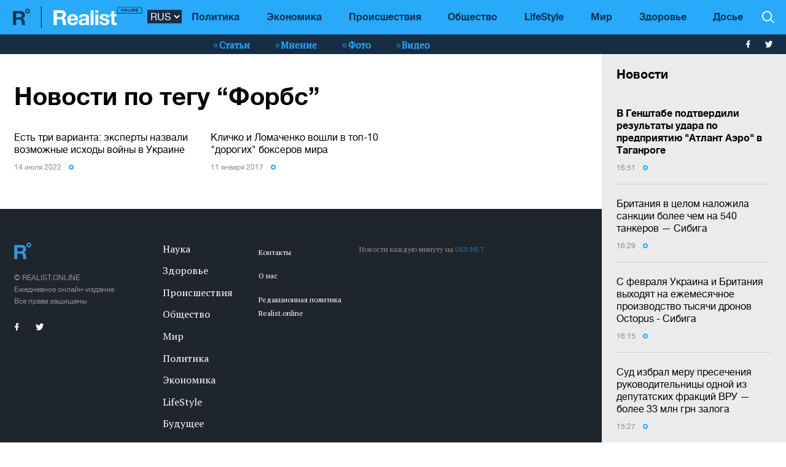

--- FILE ---
content_type: text/html; charset=UTF-8
request_url: https://realist.online/tag/forbs
body_size: 9735
content:
    <!DOCTYPE html>
    <html lang="ru">
                    <head>
    <meta charset="utf-8">
    <meta http-equiv="X-UA-Compatible" content="IE=edge">
    <meta name="viewport" content="width=device-width, initial-scale=1">
    
        <title>Форбс: все последние новости в мире и Украине на тему: Форбс - Realist</title>    <meta name="description" content="Свежие новости по теме ❮Форбс❯ ☝ Читайте самые интересные новости и статьи на сайте ➦ Realist.online" class="js-meta" />        
    <meta name="google-site-verification" content="lhSer1jyyuRiJ-ZpOF58dXBcxoba-zsQT0WHYRsS-ms" />

    
    <link href="/user/css/realist-min-v108.css" rel="stylesheet">
    <link href="/user/css/mfix5-v26.css" rel="stylesheet">

    <script async src="https://pagead2.googlesyndication.com/pagead/js/adsbygoogle.js?client=ca-pub-4708441813994321" crossorigin="anonymous"></script>
    <script async src="https://pagead2.googlesyndication.com/pagead/js/adsbygoogle.js?client=ca-pub-5905182425492370" crossorigin="anonymous"></script>

        
        

    
        
    <link rel="shortcut icon" href="/user/img/favicon.ico" type="image/x-icon">

    
            

                <link rel="canonical" href="https://realist.online/tag/forbs"/>
        <link rel="alternate" href="https://realist.online/tag/forbs" hreflang="ru-UA"/>
                    
    
    <script async src="https://pagead2.googlesyndication.com/pagead/js/adsbygoogle.js?client=ca-pub-6199736419428429" crossorigin="anonymous"></script>

    <!-- Google tag (gtag.js) -->
    <script async src="https://www.googletagmanager.com/gtag/js?id=G-0ZC460X59H"></script>
    <script>
        window.dataLayer = window.dataLayer || [];
        function gtag(){dataLayer.push(arguments);}
        gtag('js', new Date());

        gtag('config', 'G-0ZC460X59H');
    </script>

    <script>
        var loadsrcscache = [];
        load_srcs = function(sources, callback) {
            loadsrcscache.push([sources, callback]);
        }
    </script>
</head>

                                                            <body class="open-news">
            <div class="sbody">
                
                                    <script src="https://cdn.admixer.net/scripts3/loader2.js" async
                            data-inv="//inv-nets.admixer.net/"
                            data-r="single"
                            data-sender="admixer"
                            data-bundle="desktop"></script>
                    <script type='text/javascript'>
                        (window.globalAmlAds = window.globalAmlAds || []).push(function() {
                        globalAml.defineSlot({z: '008b0fad-8b34-455b-89d4-52129a977b75', ph: 'admixer_008b0fad8b34455b89d452129a977b75_zone_63499_sect_18531_site_13860', i: 'inv-nets', s:'d6188603-55af-49b3-b884-f8bd1f289d30', sender: 'admixer'});
                        globalAml.singleRequest("admixer");});
                    </script>
                                
                 
<header>
    <style>
        [data-place="45"] .banner img {
            max-height:88px;
            display:block;
            margin: 0 auto;
        }
    </style>
    <div class="header">
        <div class="menu-top" data-js="menu"> 
            
            <div class="inner relative">           
                <a href="/" class="logo fl-left"><img src="/user/img/logo.svg" alt="Realist logo"></a>

                <select class="switcher js-lang-switch"> 
                                                                                                                                                                        <option data-lset="1" selected value="#">RUS</option>
                                                                                                                                                    <option data-lset="2"  value="/ukr/tag/forbs">UKR</option>
                                    </select>

                <div class="btns-border btns-mobile clearfix fl-left">
                    <div class="themes fl-left" data-js="panel" data-type="themes">
                        <span class="icon-themes">
                            <img class="svg" src="/user/img/themes.svg" alt="themes" width="13" height="9">
                        </span>
                    </div>
                    <div class="stream fl-left" data-js="panel" data-type="news">
                        <span class="icon-stream">
                            <img class="svg" src="/user/img/stream1.svg" alt="stream" width="13" height="9">

                        </span>
                    </div>
                </div>
                <div class="menu-btns p-y-2">
                    <div class="mobile-btn fl-left" data-js="mobileMenu" style='display: none'>
                        <span class="mobile-sign"></span>Разделы
                    </div>
                    <div class="btns-border btns-border-bottom clearfix fl-left">
                    </div>
                    <div class="search fl-right" data-js="search" search-top>

                        <img class="svg" src="/user/img/search.svg" alt="search" width="12" height="12">

                    </div>
                </div>
                <input type="checkbox" id="nav-trigger" class="nav-trigger" style='display: none'/>
                <label class='nav-trigger-label' for="nav-trigger">
                <div><span class="mobile-sign"></span>Разделы</div>
                </label>
                <nav class="menu-wr">
                    <ul class="menu" mainmenu>
                                                                                                                                                                                <li class="link-item"><a href="/politika" class="link ">Политика</a></li>
                                                                                                                                                                                                            <li class="link-item"><a href="/ekonomika" class="link ">Экономика</a></li>
                                                                                                                                                                                                            <li class="link-item"><a href="/incident" class="link ">Происшествия</a></li>
                                                                                                                                                                                                            <li class="link-item"><a href="/society" class="link ">Общество</a></li>
                                                                                                                                                                                                            <li class="link-item"><a href="/life" class="link ">LifeStyle</a></li>
                                                                                                                                                                                                            <li class="link-item"><a href="/mir" class="link ">Мир</a></li>
                                                                                                                                                                                                            <li class="link-item"><a href="/health" class="link ">Здоровье</a></li>
                                                                            <li class="link-item">
                            <a href="/files/persons" class="link ">
                                Досье
                            </a>
                        </li>
                    </ul>
                </nav>
                
                <div class="panel-search">
                    <div class="input-wr">
                        <input type="text" placeholder="Поиск по сайту" class="input" id="top-search" search-top>
                    </div>
                </div>
            </div>
        </div>    
        <div class="menu-bottom">
            <div class="inner relative clearfix">
                <div class="menu-bottom-left">
                    <div class="rates fl-left clearfix">
                    </div>
                </div>
                <nav class="menu-wr" reloadable data-block="menu-bottom" data-fade="false">
                    <ul class="menu">
                                                                                                                                                                                <li class="hashtag-item">
                                    <a href="/publications" class="hashtag"><span class="hashtag-sign htsmall"></span>Статьи</a>
                                </li>
                                                                                                                                                                                                                                                                                                                                                                                                                                                                                                                                                                    <li class="hashtag-item">
                                    <a href="/group/blog" class="hashtag"><span class="hashtag-sign htsmall"></span>Мнение</a>
                                </li>
                                                                                                                                                                                                            <li class="hashtag-item">
                                    <a href="/group/fotoreportazh" class="hashtag"><span class="hashtag-sign htsmall"></span>Фото</a>
                                </li>
                                                                                                                                                                                                            <li class="hashtag-item">
                                    <a href="/group/video" class="hashtag"><span class="hashtag-sign htsmall"></span>Видео</a>
                                </li>
                                                                        </ul>
                </nav>
                <div class="social">
                    <a href="https://www.facebook.com/people/Realist-Online/100087422393232/" rel="nofollow" class="fb" target="_blank">
                        <img class="svg" src="/user/img/fb-wh.svg" alt="fb-wh" width="6" height="12">
                    </a>
                    <a href="https://twitter.com/realist_online" rel="nofollow" class="tw" target="_blank">
                        <img class="svg" src="/user/img/tw-wh.svg" alt="tw-wh" width="20" height="18">
                    </a>
                </div>
            </div>
        </div>
    </div>
</header>                  <style>aside > section > .sunsite_actions {position: relative;}.mob_close {margin: 0;display: block;width: 33px !important;position: absolute;top: 0;right: 0;height: 33px;background: #fff;z-index: 110000}.mob_close .btn_close_b {margin: 0;display: block;width: 33px !important;height: 33px;background-image: url("[data-uri]");background-size: 100%;cursor: pointer}.section-menu {display: flex;flex-direction: column;justify-content: space-between;}</style>



    <aside>
        <section class="section-menu section-news grey-item mfix">
                        <div data-action="banners" data-place="63" data-page="30" class="sunsite_actions"></div>
    
    <section class="list">
        <div class="themes-title themes-title-inside m-t-pol p-t-2 p-x-3 p-b-2">Новости</div>

        <section class="panel-no-image-short clearfix js-append-stream">
                        
                            
                <section class="panel panel-text relative">
                    <section class="news-list">
                                                <a href="/news/v-henshtabe-podtverdili-rezultaty-udara-po-predprijatiju-atlant-aero-v-tahanrohe" class="news-title" data-edit="141882,2900" data-absnum="141882">
                                                            <strong>В Генштабе подтвердили результаты удара по предприятию "Атлант Аэро" в Таганроге</strong>
                                                    </a>

                        
                        <div class="panel-date">
                            <span class="date-sign">
                                16:51
                                <span class="circle"></span>
                            </span>
                        </div>
                    </section>
                    <div class="line-bottom"></div>
                </section>

                                            
                <section class="panel panel-text relative">
                    <section class="news-list">
                                                <a href="/news/britanija-v-tselom-nalozhila-sanktsii-bolee-chem-na-540-tankerov-sibiha" class="news-title" data-edit="141881,2900" data-absnum="141881">
                                                            Британия в целом наложила санкции более чем на 540 танкеров — Сибига
                                                                                    </a>

                        
                        <div class="panel-date">
                            <span class="date-sign">
                                16:29
                                <span class="circle"></span>
                            </span>
                        </div>
                    </section>
                    <div class="line-bottom"></div>
                </section>

                                            
                <section class="panel panel-text relative">
                    <section class="news-list">
                                                <a href="/news/s-fevralja-ukraina-i-britanija-vykhodjat-na-ezhemesjachnoe-proizvodstvo-tysjachi-dronov-octopus-sibiha" class="news-title" data-edit="141880,2900" data-absnum="141880">
                                                            С февраля Украина и Британия выходят на ежемесячное производство тысячи дронов Octopus - Сибига
                                                                                    </a>

                        
                        <div class="panel-date">
                            <span class="date-sign">
                                16:15
                                <span class="circle"></span>
                            </span>
                        </div>
                    </section>
                    <div class="line-bottom"></div>
                </section>

                                            
                <section class="panel panel-text relative">
                    <section class="news-list">
                                                <a href="/news/sud-izbral-meru-presechenija-rukovoditelnitsy-odnoj-iz-deputatskikh-fraktsij-vru-bolee-33-mln-hrn-zaloha" class="news-title" data-edit="141879,2900" data-absnum="141879">
                                                            Суд избрал меру пресечения руководительницы одной из депутатских фракций ВРУ — более 33 млн грн залога
                                                                                    </a>

                        
                        <div class="panel-date">
                            <span class="date-sign">
                                15:27
                                <span class="circle"></span>
                            </span>
                        </div>
                    </section>
                    <div class="line-bottom"></div>
                </section>

                                            
                <section class="panel panel-text relative">
                    <section class="news-list">
                                                <a href="/news/v-kiev-pribyl-zamestitel-premer-ministra-velikobritanii-devid-lammi" class="news-title" data-edit="141878,2900" data-absnum="141878">
                                                            <strong>В Киев прибыл заместитель премьер-министра Великобритании Дэвид Ламми</strong>
                                                    </a>

                        
                        <div class="panel-date">
                            <span class="date-sign">
                                14:57
                                <span class="circle"></span>
                            </span>
                        </div>
                    </section>
                    <div class="line-bottom"></div>
                </section>

                                            
                <section class="panel panel-text relative">
                    <section class="news-list">
                                                <a href="/news/zelenskij-vstretilsja-s-prezidentom-chekhii-petrom-pavelom" class="news-title" data-edit="141877,2900" data-absnum="141877">
                                                            <strong>Зеленский встретился с президентом Чехии Петром Павелом</strong>
                                                    </a>

                        
                        <div class="panel-date">
                            <span class="date-sign">
                                14:46
                                <span class="circle"></span>
                            </span>
                        </div>
                    </section>
                    <div class="line-bottom"></div>
                </section>

                                            
                <section class="panel panel-text relative">
                    <section class="news-list">
                                                <a href="/news/vo-vremja-obyskov-u-hlavy-vlk-v-dnepropetrovskoj-oblasti-obnaruzhili-bolee-300-000-sbu" class="news-title" data-edit="141876,2900" data-absnum="141876">
                                                            Во время обысков у главы ВЛК в Днепропетровской области обнаружили более $300 000 — СБУ
                                                                                    </a>

                        
                        <div class="panel-date">
                            <span class="date-sign">
                                14:25
                                <span class="circle"></span>
                            </span>
                        </div>
                    </section>
                    <div class="line-bottom"></div>
                </section>

                                            
                <section class="panel panel-text relative">
                    <section class="news-list">
                                                <a href="/news/sbu-sorvala-popytku-dronovoj-ataki-na-voennykh-v-odesse-foto-video" class="news-title" data-edit="141875,2900" data-absnum="141875">
                                                            СБУ сорвала попытку дроновой атаки на военных в Одессе (фото, видео)
                                                                                    </a>

                        
                        <div class="panel-date">
                            <span class="date-sign">
                                14:06
                                <span class="circle"></span>
                            </span>
                        </div>
                    </section>
                    <div class="line-bottom"></div>
                </section>

                                            
                <section class="panel panel-text relative">
                    <section class="news-list">
                                                <a href="/news/bojtsy-natshvardii-za-dve-nedeli-2026-hoda-unichtozhili-18-rossijskikh-tankov-klimenko" class="news-title" data-edit="141874,2900" data-absnum="141874">
                                                            Бойцы Нацгвардии за две недели 2026 года уничтожили 18 российских танков - Клименко
                                                                                    </a>

                        
                        <div class="panel-date">
                            <span class="date-sign">
                                13:36
                                <span class="circle"></span>
                            </span>
                        </div>
                    </section>
                    <div class="line-bottom"></div>
                </section>

                                            
                <section class="panel panel-text relative">
                    <section class="news-list">
                                                <a href="/news/hermanija-ne-propustila-tanker-tenevoho-flota-rossii-k-baltijskomu-morju" class="news-title" data-edit="141873,2900" data-absnum="141873">
                                                            Германия не пропустила танкер "теневого флота" рф к Балтийскому морю — СМИ
                                                                                    </a>

                        
                        <div class="panel-date">
                            <span class="date-sign">
                                13:21
                                <span class="circle"></span>
                            </span>
                        </div>
                    </section>
                    <div class="line-bottom"></div>
                </section>

                                            
                <section class="panel panel-text relative">
                    <section class="news-list">
                                                <a href="/news/vms-vsu-unichtozhili-proizvodstvennye-moshchnosti-zavoda-atlant-aero-v-tahanrohe-video" class="news-title" data-edit="141872,2900" data-absnum="141872">
                                                            <strong>ВМС ВСУ уничтожили производственные мощности завода "Атлант Аэро" в Таганроге (видео)</strong>
                                                    </a>

                        
                        <div class="panel-date">
                            <span class="date-sign">
                                12:48
                                <span class="circle"></span>
                            </span>
                        </div>
                    </section>
                    <div class="line-bottom"></div>
                </section>

                                            
                <section class="panel panel-text relative">
                    <section class="news-list">
                                                <a href="/news/v-2025-hodu-po-enerhetike-bylo-naneseno-612-atak-vraha-shmihal" class="news-title" data-edit="141871,2900" data-absnum="141871">
                                                            В 2025 году по энергетике было нанесено 612 атак врага - Шмигаль
                                                                                    </a>

                        
                        <div class="panel-date">
                            <span class="date-sign">
                                12:08
                                <span class="circle"></span>
                            </span>
                        </div>
                    </section>
                    <div class="line-bottom"></div>
                </section>

                                            
                <section class="panel panel-text relative">
                    <section class="news-list">
                                                <a href="/news/britanija-vydelila-23-mln-v-podderzhku-ukrainskoj-enerhetiki" class="news-title" data-edit="141870,2900" data-absnum="141870">
                                                            <strong>Британия выделила €23 млн в поддержку украинской энергетики</strong>
                                                    </a>

                        
                        <div class="panel-date">
                            <span class="date-sign">
                                11:43
                                <span class="circle"></span>
                            </span>
                        </div>
                    </section>
                    <div class="line-bottom"></div>
                </section>

                                            
                <section class="panel panel-text relative">
                    <section class="news-list">
                                                <a href="/news/v-kiev-pribyl-prezident-chekhii-petr-pavel-mid" class="news-title" data-edit="141869,2900" data-absnum="141869">
                                                            <strong>В Киев прибыл президент Чехии Петр Павел - МИД</strong>
                                                    </a>

                        
                        <div class="panel-date">
                            <span class="date-sign">
                                11:16
                                <span class="circle"></span>
                            </span>
                        </div>
                    </section>
                    <div class="line-bottom"></div>
                </section>

                                            
                <section class="panel panel-text relative">
                    <section class="news-list">
                                                <a href="/news/v-rezultate-atak-rossii-po-ukrainskoj-enerhetike-obestocheny-potrebiteli-v-dvukh-rehionakh-minenerho" class="news-title" data-edit="141868,2900" data-absnum="141868">
                                                            В результате атак рф по украинской энергетике обесточены потребители в двух регионах - Минэнерго
                                                                                    </a>

                        
                        <div class="panel-date">
                            <span class="date-sign">
                                11:10
                                <span class="circle"></span>
                            </span>
                        </div>
                    </section>
                    <div class="line-bottom"></div>
                </section>

                                            
                <section class="panel panel-text relative">
                    <section class="news-list">
                                                <a href="/news/rossijane-atakovali-kriticheskuju-infrastrukturu-v-zhitomirskoj-oblasti-voznik-pozhar" class="news-title" data-edit="141867,2900" data-absnum="141867">
                                                            Россияне атаковали критическую инфраструктуру в Житомирской области: возник пожар
                                                                                    </a>

                        
                        <div class="panel-date">
                            <span class="date-sign">
                                10:40
                                <span class="circle"></span>
                            </span>
                        </div>
                    </section>
                    <div class="line-bottom"></div>
                </section>

                                            
                <section class="panel panel-text relative">
                    <section class="news-list">
                                                <a href="/news/menjaem-pravila-peredvizhenija-hrazhdan-na-ulitsy-v-komendantskij-chas" class="news-title" data-edit="141866,2900" data-absnum="141866">
                                                            Меняем правила передвижения граждан на улицы в комендантский час — Шмигаль
                                                                                    </a>

                        
                        <div class="panel-date">
                            <span class="date-sign">
                                10:22
                                <span class="circle"></span>
                            </span>
                        </div>
                    </section>
                    <div class="line-bottom"></div>
                </section>

                                            
                <section class="panel panel-text relative">
                    <section class="news-list">
                                                <a href="/news/v-rezultate-vrazheskikh-atak-na-sumshchine-odin-pohibshij-i-11-ranenykh-politsija-fiksiruet-posledstvija" class="news-title" data-edit="141865,2900" data-absnum="141865">
                                                            В результате вражеских атак на Сумщине один погибший и 11 раненых: полиция фиксирует последствия
                                                                                    </a>

                        
                        <div class="panel-date">
                            <span class="date-sign">
                                09:49
                                <span class="circle"></span>
                            </span>
                        </div>
                    </section>
                    <div class="line-bottom"></div>
                </section>

                                            
                <section class="panel panel-text relative">
                    <section class="news-list">
                                                <a href="/news/rossijane-atakovali-76-udarnymi-bpla-skolko-udalos-unichtozhit" class="news-title" data-edit="141864,2900" data-absnum="141864">
                                                            Россияне атаковали 76 ударными БпЛА: сколько удалось уничтожить
                                                                                    </a>

                        
                        <div class="panel-date">
                            <span class="date-sign">
                                09:33
                                <span class="circle"></span>
                            </span>
                        </div>
                    </section>
                    <div class="line-bottom"></div>
                </section>

                                            
                    <div class="panel panel-text relative">
                        <div class="news-list">
                            <div data-action="banners" data-place="41" data-page="30" class="sunsite_actions"></div>
                        </div>
                    </div>

                    <div class="section-date fl-left col-xs-12">15 января 2026</div>
                
                <section class="panel panel-text relative">
                    <section class="news-list">
                                                <a href="/news/rossija-ballistikoj-udarila-po-portovoj-infrastrukture-chernomorska-est-ranenye" class="news-title" data-edit="141863,2900" data-absnum="141863">
                                                            россия баллистикой ударила по портовой инфраструктуре Черноморска: есть раненые
                                                                                    </a>

                        
                        <div class="panel-date">
                            <span class="date-sign">
                                16:52
                                <span class="circle"></span>
                            </span>
                        </div>
                    </section>
                    <div class="line-bottom"></div>
                </section>

                                    </section>

        <div class="panel panel-text relative newsmob">
            <div class="news-list">
                <a href="/news" class="_news-title">Читать все новости</a>
            </div>
        </div>

        <div class="panel panel-text relative js-load-more" >
            <div class="news-list">
                <a href="/news" class="_news-title">Читать все новости</a>
            </div>
        </div>

    </section>

            <div data-action="banners" data-place="69" data-page="30" class="sunsite_actions"></div>
    
        </section>
    </aside>

<script>
    document.querySelector('body').classList.add('open-news');

    /*
    document.addEventListener("scroll", function() {
        if(window.banners_loaded && !window.init_aside) {
            setTimeout(() => {
                if(window.scrollY >= 10) {
                    const section_menu = document.querySelector('.section-menu.section-news');
                    var bans = section_menu.querySelectorAll('.banner'), 
                        ban_h = 0;

                    for (let ban of bans) {
                        ban_h += ban.offsetHeight;
                    }

                    let list = section_menu.querySelector('.list');
                    list.style.height = 'calc(100vh - '+ ban_h +'px - 88px)';

                    window.init_aside = true;
                }
            }, 1000);
        }
    });



    let moreBtn = document.querySelector('.js-load-more');
    let streamElement = document.querySelector('.js-append-stream');
    
    let page = 2;
    
    if(moreBtn && streamElement) {
        moreBtn.addEventListener('click', function (e) {
            e.preventDefault();

            ajax.get(
                'https://realist.online' + lang + '/actions/load-news',
                {
                    'page' : page
                },
                function(data) {
                    data = JSON.parse(data);
                    if(data.success) {
                        let stream = data.list;
                        for(let item in stream) {
                            //streamElement.append(fromHTML(stream[item]));
                            var resHTML = fromHTMLAll(stream[item]);
                            Array.from(resHTML).forEach(function(el) {
                                streamElement.append(el);
                            });
                        }
                        page++;
                        
                        if(typeof place_redactor_pens !== 'undefined') {
                            place_redactor_pens();
                        }
                    }

                    if(!data.next) {
                        moreBtn.style.display = 'none';
                    }
                }
            );
        });
    }
    */
</script>
<section reloadable data-block="content" class="section-main">
    <div class="content">
        <div class="panel-list">
            <div class="inner">
                <div class="row">
                    <div class="template clearfix" data-js="template">
                                                    <div class="themes-title themes-title-inside m-b-1"><h1>Новости по тегу “Форбс”</h1></div>
                                                <div class="grid">
                            <div class="grid-sizer"></div>
                                                                                        <section class="item width-12">
                                    <div class="wrapper">
                                        <div class="panel-no-image-short clearfix">
                                                                                            <section class="panel panel-text panel-height-1 col-sm-4 last">
                                                    <div class="news-list">
                                                        <a href="/news/est-tri-varianta-eksperty-nazvali-vozmozhnye-iskhody-vojny-v-ukraine-" class="news-title"><span
                                                                class="title-inner">Есть три варианта: эксперты назвали возможные исходы войны в Украине </span></a>
                                                        <div class="panel-date">
                                                            <span class="date-sign">14 июля 2022
                                                                <span class="circle"></span>
                                                            </span>
                                                        </div>
                                                    </div>
                                                    <div class="line-bottom"></div>
                                                </section>
                                                                                            <section class="panel panel-text panel-height-1 col-sm-4 last">
                                                    <div class="news-list">
                                                        <a href="/news/klichko-i-lomachenko-voshli-v-top-10-dorogih-bokserov-mira" class="news-title"><span
                                                                class="title-inner">Кличко и Ломаченко вошли в топ-10 "дорогих" боксеров мира</span></a>
                                                        <div class="panel-date">
                                                            <span class="date-sign">11 января 2017
                                                                <span class="circle"></span>
                                                            </span>
                                                        </div>
                                                    </div>
                                                    <div class="line-bottom"></div>
                                                </section>
                                                                                    </div>
                                    </div>
                                </section>
                                                    </div>
                    </div>
                </div>
            </div>
        </div>
    </div>
</section>                  <footer>
    <div class="footer">
        <div class="inner relative clearfix">
            <div class="copy-rights fl-left">
                <a href="/" class="logo-sm">
                    <img class="svg" src="/user/img/logo-sm-footer.svg" alt="logo-sm" width="35" height="35">
                </a>
                <div class="copy">
                    <p>&copy; REALIST.ONLINE</p>
                    <p>Ежедневное онлайн-издание</p>
                    <p>Все права защищены</p>
                </div>
                <div class="social">
                    <a href="https://www.facebook.com/people/Realist-Online/100087422393232/" rel="nofollow" class="fb" target="_blank">

                        <img class="svg" src="/user/img/fb-wh.svg" alt="fb-wh" width="6" height="12">
                    </a>
                    <a href="https://twitter.com/realist_online" rel="nofollow" class="tw" target="_blank">

                        <img class="svg" src="/user/img/tw-wh.svg" alt="input-arr" width="20" height="18">
                    </a>
                </div>
            </div>
            <nav class="footer-menu fl-left">
                <ul>
                                                                                                                                                                                                                                                                                                    <li class="nav-item">
                                <a href="/science" class="footer-menu-link">
                                    <span class="footer-link-inner">Наука</span>
                                </a>
                            </li>
                                                                                                <li class="nav-item">
                                <a href="/health" class="footer-menu-link">
                                    <span class="footer-link-inner">Здоровье</span>
                                </a>
                            </li>
                                                                                                <li class="nav-item">
                                <a href="/incident" class="footer-menu-link">
                                    <span class="footer-link-inner">Происшествия</span>
                                </a>
                            </li>
                                                                                                                                                                                                                                                                                                                                                                                                                                                                <li class="nav-item">
                                <a href="/society" class="footer-menu-link">
                                    <span class="footer-link-inner">Общество</span>
                                </a>
                            </li>
                                                                                                <li class="nav-item">
                                <a href="/mir" class="footer-menu-link">
                                    <span class="footer-link-inner">Мир</span>
                                </a>
                            </li>
                                                                                                                                                                                        <li class="nav-item">
                                <a href="/politika" class="footer-menu-link">
                                    <span class="footer-link-inner">Политика</span>
                                </a>
                            </li>
                                                                                                <li class="nav-item">
                                <a href="/ekonomika" class="footer-menu-link">
                                    <span class="footer-link-inner">Экономика</span>
                                </a>
                            </li>
                                                                                                <li class="nav-item">
                                <a href="/life" class="footer-menu-link">
                                    <span class="footer-link-inner">LifeStyle</span>
                                </a>
                            </li>
                                                                                                <li class="nav-item">
                                <a href="/Future" class="footer-menu-link">
                                    <span class="footer-link-inner">Будущее</span>
                                </a>
                            </li>
                                                                                                                                                                                                                                                                                                                                                                                                                                                                                                                                                                                                                                                                                                                                                                                                                                                                                                                                </ul>
            </nav>
            <nav class="footer-menu-sub fl-left">
                <ul>
                    
                                            <li class="nav-item">
                            <a href="/page/kontakty" class="footer-menu-link">
                                <span class="footer-link-inner">Контакты</span>
                            </a>
                        </li>
                                            <li class="nav-item">
                            <a href="/page/o-nas" class="footer-menu-link">
                                <span class="footer-link-inner">О нас</span>
                            </a>
                        </li>
                                            <li class="nav-item">
                            <a href="/page/redaktsionnaja-politika-realistonline" class="footer-menu-link">
                                <span class="footer-link-inner">Редакционная политика Realist.online</span>
                            </a>
                        </li>
                                    </ul>
            </nav>
            <div class="footer-link fl-left">
                <div class="footer-subscribe clearfix">
                    <div class="subscribe-info" style="width:100%!important">Новости каждую минуту на <a
href="https://www.ukr.net/" style="color:#28a9fa">UKR.NET</a></div>
                    
                    <div class="subscribe-input">

                    </div> 
                </div>
                <div class="metrika clearfix col-xs-12" data-js="counters">
                                    </div>

                <div class="p-x-30-xs p-x-0-sm">&nbsp;</div>
            </div>
            <div class="fl-left copy col-xs-12 m-t-4">
                <p>
                    Материалы под рубриками "Реклама", "На правах рекламы", "PR", "Спонсор проекта", "Партнер проекта", "Новости компаний", "Позиция" публикуются на правах рекламы
                </p>
                <br>
                <a href="/smap/bydate/2026" target="_blank">Карта сайта</a>
                <br>
                <p>
                    © 2016-2026 <a href="https://realist.online" style="color:#28a9fa">Realist.online</a>. Все права защищены. Републикация материалов и фотографий, являющихся собственностью «Реалист», возможна только при условии прямой ссылки на сайт. Для интернет-изданий обязательным является размещение прямой, открытой для поисковых систем, ссылки не ниже второго абзаца на конкретную новость или статью на веб-сайт <a href="https://realist.online" style="color:#28a9fa">realist.online</a>. Перепечатка, воспроизведение и/или распространение информации, содержащей ссылку на агентства «Интерфакс-Украина», в каком-либо виде строго запрещены. AD – материалы, которые отмечены этим знаком, размещены на правах рекламы. За содержание рекламы ответственность несут рекламодатели.
                </p>
            </div>
        </div>
    </div>
</footer>     
                
                                
                <script>
                    var lang = '';
                    var root_domain = location.hostname;
                    var _addr = document.location.protocol + '//' + root_domain + (location.port != '' ? ':' + location.port : '');
                    var sun_root_section = 30;
                    var sun_section = 30;
                    var sun_article = 0;
                    var phrase = {};

                    load_srcs(['/user/js/realist-app-min-v21.js'], function() {
                        realist_front_startup();
                        (sunsite_inits['banners_enable'] = function() { 
                            window.banners_loaded = false;
                            let niframes = document.querySelectorAll('iframe[title="iframe"]');
                            niframes.forEach(function(ifr) {
                                ifr.remove();
                            });
                        })();
                    });
                </script>

                                    <div id="admixer_008b0fad8b34455b89d452129a977b75_zone_63499_sect_18531_site_13860" data-sender="admixer"></div>
                    <script type='text/javascript'>
                        if(window.innerWidth >= 567) {
                            (window.globalAmlAds = window.globalAmlAds || []).push(function() {
                                globalAml.display('admixer_008b0fad8b34455b89d452129a977b75_zone_63499_sect_18531_site_13860');
                            });
                        }
                    </script>
                            </div>
            <i data-action="profile" class="sunsite_actions" style="display:none;"></i>
            <script>
                var sunsite_protocol = 'https://';
                var server = 'https://realist.online';
            </script>
                        <script src="/user/js/sunsite-front-nojq-v45.js" charset="utf-8" defer></script>
        <script defer src="https://static.cloudflareinsights.com/beacon.min.js/vcd15cbe7772f49c399c6a5babf22c1241717689176015" integrity="sha512-ZpsOmlRQV6y907TI0dKBHq9Md29nnaEIPlkf84rnaERnq6zvWvPUqr2ft8M1aS28oN72PdrCzSjY4U6VaAw1EQ==" data-cf-beacon='{"version":"2024.11.0","token":"09a906ec03d043a2b70326760bc3a6ee","r":1,"server_timing":{"name":{"cfCacheStatus":true,"cfEdge":true,"cfExtPri":true,"cfL4":true,"cfOrigin":true,"cfSpeedBrain":true},"location_startswith":null}}' crossorigin="anonymous"></script>
</body>
    </html>


--- FILE ---
content_type: text/html; charset=utf-8
request_url: https://www.google.com/recaptcha/api2/aframe
body_size: 267
content:
<!DOCTYPE HTML><html><head><meta http-equiv="content-type" content="text/html; charset=UTF-8"></head><body><script nonce="giCuKDIudTm8MYI3geeVmQ">/** Anti-fraud and anti-abuse applications only. See google.com/recaptcha */ try{var clients={'sodar':'https://pagead2.googlesyndication.com/pagead/sodar?'};window.addEventListener("message",function(a){try{if(a.source===window.parent){var b=JSON.parse(a.data);var c=clients[b['id']];if(c){var d=document.createElement('img');d.src=c+b['params']+'&rc='+(localStorage.getItem("rc::a")?sessionStorage.getItem("rc::b"):"");window.document.body.appendChild(d);sessionStorage.setItem("rc::e",parseInt(sessionStorage.getItem("rc::e")||0)+1);localStorage.setItem("rc::h",'1768804795497');}}}catch(b){}});window.parent.postMessage("_grecaptcha_ready", "*");}catch(b){}</script></body></html>

--- FILE ---
content_type: image/svg+xml
request_url: https://realist.online/user/img/logo-sm-footer.svg
body_size: 244
content:
<?xml version="1.0" encoding="UTF-8" standalone="no"?>
<svg xmlns="http://www.w3.org/2000/svg" xmlns:xlink="http://www.w3.org/1999/xlink" xmlns:sketch="http://www.bohemiancoding.com/sketch/ns" width="35px" height="35px" viewBox="0 0 35 35" version="1.1">
    <!-- Generator: Sketch 3.3.2 (12043) - http://www.bohemiancoding.com/sketch -->
    <title>logo</title>
    <desc>Created with Sketch.</desc>
    <defs/>
    <g id="Page-1" stroke="none" stroke-width="1" fill="#3498db" fill-rule="evenodd" sketch:type="MSPage">
        <g id="logo" sketch:type="MSLayerGroup">
        
            <path d="M29.9,0.4 C27.2,0.4 25,2.6 25,5.3 C25,8 27.2,10.2 29.9,10.2 C32.6,10.2 34.8,8 34.8,5.3 C34.7,2.6 32.6,0.4 29.9,0.4 M29.9,7.7 C28.6,7.7 27.5,6.6 27.5,5.3 C27.5,4 28.6,2.9 29.9,2.9 C31.2,2.9 32.3,4 32.3,5.3 C32.3,6.6 31.2,7.7 29.9,7.7" ></path>
                    <path d="M19.8,20.6 L19.8,20.6 C23,19.2 24.4,16.7 24.4,13.3 C24.4,8.9 21.1,5.3 15.9,5.3 L0.3,5.3 L0.3,34.2 L6.7,34.2 L6.7,22.9 L13.1,22.9 C16.3,22.9 17.5,24.2 17.9,27.3 C18.2,29.6 18.2,32.4 18.9,34.2 L25.3,34.2 C24.1,32.6 24.2,29.2 24.1,27.4 C23.8,24.4 22.9,21.4 19.8,20.6 M13.6,18.3 L6.6,18.3 L6.6,10.2 L13.6,10.2 C16.5,10.2 18,11.4 18,14.2 C18,17.1 16.5,18.3 13.6,18.3" ></path>
                
            
        </g>
    </g>
</svg>


--- FILE ---
content_type: application/javascript; charset=UTF-8
request_url: https://realist.online/user/js/sunsite-front-nojq-v45.js
body_size: 8263
content:
var root_domain = root_domain || location.hostname;
var lang_url = lang_url || '';
var http_addr = document.location.protocol + '//' + root_domain;
var prevAjax;
var actions_post = {};
var actions_url = [];

var loaded_files = [];
var my_callbacks_index = 0;
var my_callbacks = [], my_callbacks_sources = [];

// Global uses
var sunsite_anchor = '';
var sunsite_loaded = sunsite_loaded || '';
var sunsite_inits = [];
var alldialogs = [];
var alldialogsinits = [];

/* режим совместимости с jquery */
var jquery_cpt = false;
var jquery_ver = '3.2.1';

/* расширение файла */
function fileExt(fname) {
    var re = /(?:\.([^.]+))?$/;
    return re.exec(fname)[1];
}

/* проверка находится ли элемент во viewport, со смещением от топа страницы */
function inViewport(el, offsettop = 0) {
    var coords = el.getBoundingClientRect();
    return ((coords.top >= 0 && coords.left >= 0 && coords.top) - offsettop) <= window.innerHeight;
}

/* отстут от верха экрана */
function getCoords(elem) {
    var box = elem.getBoundingClientRect();
    return { top: box.top + pageYOffset, left: box.left + pageXOffset };
}

/* создать html элемент из текста */
function fromHTML(htmlString) {
    var div = document.createElement('div');
    div.innerHTML = htmlString.trim();
    return div.firstChild; 
}

/* асинхронная загрузка скрипта */
function getScript(source, callback) {
    var script = document.createElement('script');
    var prior = document.getElementsByTagName('script')[0];
    script.async = 1;

    script.onload = script.onreadystatechange = function(_, isAbort) {
        if(isAbort || !script.readyState || /loaded|complete/.test(script.readyState)) {
            script.onload = script.onreadystatechange = null;
            script = undefined;

            if(!isAbort && callback) setTimeout(callback, 0);
        }
    };

    script.src = source;
    prior.parentNode.insertBefore(script, prior);
}

/* получить get араметры из адресной строки */
function getParams() {
    return window
    .location
    .search
    .replace('?','')
    .split('&')
    .reduce(
        function(p,e){
            var a = e.split('=');
            p[ decodeURIComponent(a[0])] = decodeURIComponent(a[1]);
            return p;
        },
        {}
    );
}

/* полифилы для старых браузеров */

if (!Array.from) {
    Array.from = (function () {
        var toStr = Object.prototype.toString;
        var isCallable = function (fn) {
            return typeof fn === 'function' || toStr.call(fn) === '[object Function]';
        };
        var toInteger = function (value) {
            var number = Number(value);
            if (isNaN(number)) {
                return 0;
            }
            if (number === 0 || !isFinite(number)) {
                return number;
            }
            return (number > 0 ? 1 : -1) * Math.floor(Math.abs(number));
        };
        var maxSafeInteger = Math.pow(2, 53) - 1;
        var toLength = function (value) {
            var len = toInteger(value);
            return Math.min(Math.max(len, 0), maxSafeInteger);
        };

        return function from(arrayLike) {
            var C = this;
            var items = Object(arrayLike);

            if (arrayLike == null) {
                throw new TypeError('Array.from requires an array-like object - not null or undefined');
            }
            var mapFn = arguments.length > 1 ? arguments[1] : void undefined;
            var T;
            if (typeof mapFn !== 'undefined') {
                if (!isCallable(mapFn)) {
                    throw new TypeError('Array.from: when provided, the second argument must be a function');
                }
                if (arguments.length > 2) {
                    T = arguments[2];
                }
            }

            var len = toLength(items.length);
            var A = isCallable(C) ? Object(new C(len)) : new Array(len);

            var k = 0;
            var kValue;
            while (k < len) {
                kValue = items[k];
                if (mapFn) {
                    A[k] = typeof T === 'undefined' ? mapFn(kValue, k) : mapFn.call(T, kValue, k);
                } else {
                    A[k] = kValue;
                }
                k += 1;
            }
            A.length = len;
            return A;
        };
    }());
}

if (!Array.prototype.forEach) {
    Array.prototype.forEach = function (callback, thisArg) {
        var T, k;

        if (this == null) {
            throw new TypeError(' this is null or not defined');
        }

        var O = Object(this);
        var len = O.length >>> 0;
        if (typeof callback !== 'function') {
            throw new TypeError(callback + ' is not a function');
        }

        if (arguments.length > 1) {
            T = thisArg;
        }

        k = 0;
        while (k < len) {

            var kValue;
            if (k in O) {
                kValue = O[k];
                callback.call(T, kValue, k, O);
            }
            k++;
        }
    };
}

/* замена $.inArray */
inArray = function(needle, haystack, strict) {
    var found = -1, key, strict = !!strict;
    for (key in haystack) {
        if ((strict && haystack[key] === needle) || (!strict && haystack[key] == needle)) {
            found = key;
            break;
        }
    }
    return found;
};

/* замена $.ajax */
var ajax = {
    x : function () {
        if (typeof XMLHttpRequest !== 'undefined') {
            ajax.xhr = new XMLHttpRequest();
            return ajax.xhr;
        }
        var versions = [
            "MSXML2.XmlHttp.6.0",
            "MSXML2.XmlHttp.5.0",
            "MSXML2.XmlHttp.4.0",
            "MSXML2.XmlHttp.3.0",
            "MSXML2.XmlHttp.2.0",
            "Microsoft.XmlHttp"
        ];
    
        for (var i = 0; i < versions.length; i++) {
            try {
                ajax.xhr = new ActiveXObject(versions[i]);
                break;
            } catch (e) {}
        }
        return ajax.xhr;
    },
    send : function (url, callback, method, data, async, error) {
        if (async === undefined) {
            async = true;
        }
        var x = ajax.x();
    
        x.open(method, url, async);
        x.onreadystatechange = function () {
            if (x.readyState == 4) {
                if(x.status == 200) {
                    if(typeof callback === 'function') {
                        callback(x.responseText);
                    }
                } else {
                    if(typeof error === 'function') {
                        error(x.responseText);
                    } else {
                        console.log('Error while loading xhr');
                    }
                }
                
            }
        };
    
        if (method == 'POST') {
            x.setRequestHeader('Content-type', 'application/x-www-form-urlencoded');
        }

        if(!(data instanceof FormData)) {
            data = JSON.stringify(data);
        }
        
        x.send(data);
        return ajax;
    },
    get : function(url, data = {}, callback = null, async = true, error = null) {
        var query = [];
        for (var key in data) {
            query.push(encodeURIComponent(key) + '=' + encodeURIComponent(data[key]));
        }
        return ajax.send(url + (query.length ? '?' + query.join('&') : ''), callback, 'GET', null, async, error);
    },
    post : function(url, data = {}, callback = null, async = true, error = null) {
        var query = [];
        for (var key in data) {
            query.push(encodeURIComponent(key) + '=' + encodeURIComponent(data[key]));
        }
        return ajax.send(url, callback, 'POST', query.join('&'), async, error);
    },
    abort : function() {
        if(typeof ajax.xhr !== 'undefined') {
            ajax.xhr.abort();
        }
    }
};

/* рекурсивно вытащить все скрипты и преобразовать в исполняемые */
function nodeScriptReplace(node) {
    if (node.tagName === 'SCRIPT') {
        node.parentNode.replaceChild(nodeScriptClone(node),node);
    }
    else {
        var i = 0;
        var children = node.childNodes;
        while (i < children.length) {
            nodeScriptReplace(children[i++]);
        }
    }
    return node;
}

function nodeScriptClone(node){
    var script = document.createElement("script");
    script.text = node.innerHTML;
    for(var i = node.attributes.length-1; i >= 0; i--) {
        script.setAttribute(node.attributes[i].name, node.attributes[i].value);
    }
    return script;
}

/* ленивая загрузка баннеров */
/*
    cl - селектор элемента - контейнера
    html - элемент баннера 
    script - если нужно подгружать какой то левый скрипт для того, что бы баннер работал
    callback - выполняет любой код, нужный для активации баннера
*/
function adsLoader(cl, html, script = null, callback = null) {
    function stp() {
        let elms = document.querySelectorAll(cl);

        if(elms.length > 0) {
            Array.from(elms).forEach(function(cr) {
                if(inViewport(cr)) {
                    if(!cr.classList.contains('iv')) { 
                        cr.classList.add("iv");
                        cr.append(fromHTML(html));

                        if(script) {
                            getScript(script, callback);
                        } else if(callback) {
                            callback();
                        } 
                    }
                }
            });
        }
    }

    stp();

    window.addEventListener('scroll', function() { stp(); });
}

var css_ind = 1;

/* асинхронная загрузка фаайлов с колбеками и кешем */
load_srcs = function(srcs, callback) {
    var callback_needed = true;

    my_callbacks_index++;
    my_callbacks[my_callbacks_index] = callback;
    my_callbacks_sources[my_callbacks_index] = [];

    var html = document.getElementsByTagName("html")[0];

    if (!typeof srcs === 'object') return;

    var mysrcs = (Array.isArray(srcs)) ? srcs : [srcs];

    for(var x in mysrcs) {
        var href = mysrcs[x];
        if (fileExt(href) == 'js') {
            if (typeof(loaded_files[href]) == "undefined") {
                my_callbacks_sources[my_callbacks_index].push(href);
                callback_needed = false;

                if (loaded_files[href] === false) {
                    continue;
                } else {
                    loaded_files[href] = false;
                }

                var head = document.getElementsByTagName("head")[0];
                var script = document.createElement("script");

                script.type = 'text/javascript';
                script.async = true;
                script.cache = true;

                if (script.readyState) {
                    script.onreadystatechange = function () {
                        if (script.readyState == "loaded" || script.readyState == "complete") {
                            script.onreadystatechange = null;
                            var sript_src = this.src.replace(location.protocol + '//' + location.host, '');
                            loaded_files[sript_src] = true;
                            part_loaded(sript_src);
                        }
                    }
                } else {
                    script.onload = function () {
                        var sript_src = this.src.replace(location.protocol + '//' + location.host, '');
                        loaded_files[sript_src] = true;
                        part_loaded(sript_src);
                    }
                }

                script.src = href;
                head.appendChild(script);
            } else if (loaded_files[href] === false) {
                my_callbacks_sources[my_callbacks_index].push(href);
                callback_needed = false;
            }
        } else if (fileExt(href) == 'css') {
            if (typeof(loaded_files[href]) === "undefined") {
                loaded_files[href] = true;
                var style = document.createElement('style');

                html.appendChild(style);
                style.setAttribute('id', 'asyncInlineStyle' + css_ind);

                (function(h, i) {
                    ajax.get(h, {}, function(data) {
                        document.getElementById('asyncInlineStyle' + i).innerText = data;
                    });
                })(href, css_ind);

                css_ind++;
            }
        }
    }

    if (callback_needed && callback) {
        my_callbacks[my_callbacks_index] = false;
        callback();
    }
}

/* чек на загрузку скрипта в кеше и вызов колбека */
function part_loaded(script_src) {
    for(var x in my_callbacks_sources) {
        var position = inArray(script_src, my_callbacks_sources[x]);
        if (position >= 0) {
            my_callbacks_sources[x].splice(position, 1);
        }

        if (my_callbacks_sources[x].length <= 0 && my_callbacks[x]) {
            my_callbacks[x]();
            my_callbacks[x] = false;
        }
    }
}

/* запрос и разбор страниц по AJAX */
function pageSetup(response, divclass = 'sbody') {
    sunsite_before_load();

    let result = document.createElement('html');
    result.innerHTML = response;

    document.title = result.querySelector('title').innerHTML;

    let md = result.querySelector('meta[name="description"]');
    let mt = result.querySelector('meta[name="title"]');

    // установим мета теги
    if(md !== null) {
        let desc = md.getAttribute('content');
        let ndesc = document.querySelector('meta[name="description"]');
        if(ndesc !== null) {
            ndesc.setAttribute('content', desc);
        }
    }

    if(mt !== null) {
        let tt = mt.getAttribute('content');
        let nt = document.querySelector('meta[name="title"]');
        if(nt !== null) {
            nt.setAttribute('content', tt);
        }
    } else {
        let nt = document.querySelector('meta[name="title"]');
        if(nt !== null) {
            nt.setAttribute('content', document.title);
        }
    }

    // загрузим sbody ответа
    let sbody = document.querySelector('div.' + divclass);
    let tmp = result.querySelector('div.' + divclass);

    // проверка на загрузку ссылки без sbody
    if(tmp != null) {
        sbody.innerHTML = tmp.innerHTML;
    } else {
        // ссылка уже есть в истории, просто обновляем и получаем нормально загруженную страницу
        document.location.reload();
        window.onpopstate = function() {};
        return;
    }

    // колдунство для исполнения загруженых скриптов
    nodeScriptReplace(sbody);

    NProgress.done();

    if(typeof ga === 'function')
        ga('send', 'pageview', location.pathname);

    sunsite_after_load();
}

/* функция-обертка для загрузки страницв через AJAX по url*/
function loadPage(url) {
    NProgress.done();
    NProgress.start();

    if(prevAjax) prevAjax.abort();
    
    prevAjax = ajax.get( url, {}, pageSetup, true, pageSetup);
}

/* запрос на сервер, выполнение всех actions */
function do_all_actions() {
    // собрать данные каждого экшона в кучу

    var postArr = {};

    for(let action in actions_post) {
        postArr[action + '[action]'] = action;
        let iter = 0;
        for(let val in actions_post[action]) {
            for(let field in actions_post[action][val])
                postArr[action + '['+ iter +']['+ field +']'] = actions_post[action][val][field];
            iter++;
        }
    }

    ajax.post(
        http_addr + '/actions/' + actions_url.join('/'), 
        postArr, 
        function(data) {
            data = (typeof data == 'string' ? JSON.parse(data) : data);
            for(var action in data){
                if (data[action] && data[action]['success']) {
                    let result = data[action].result
                    // для совместимости со старыми проектами
                    if(action == 'banners') action += '_njq';

                    if (typeof window['sunsite_action_'+action] === "function") {
                        window['sunsite_action_'+action](result);
                    } else {
                        console.log("Action's handler not founded! Action = "+action);
                    }
                } else {
                    console.log("Action result id false! Action = "+action);
                }
            }

            actions_url = [];
            actions_post = {};
        }
    );
}

/* собрать все sunsite_actions и выполнить */
function sunsite_actions() {
    let snactions = document.querySelectorAll('.sunsite_actions');
    Array.from(snactions).forEach(function(item) {
        let action = item.getAttribute('data-action');
        // fix for banners
        if(action && action != 'banners') {
            if(inArray(action, actions_url) == -1) actions_url.push(action);
            if(!actions_post[action]) actions_post[action] = [];

            let atmp = {};
            for (var i = 0, atts = item.attributes, n = atts.length; i < n; i++) {
                let nn = atts[i].nodeName;
                let nv = atts[i].nodeValue;
                if(nn.indexOf('data') !== -1) {
                    atmp[nn.replace('data-', '')] = nv;
                }
            }
            actions_post[action].push(atmp);
        }
    });

    if (actions_url.length > 0) {
        // режим совместимости с jquery
        if(jquery_cpt) {
            load_srcs(['/user/js/jquery-' + jquery_ver + '.min.js'], 
            function() { do_all_actions(); });
        } else {
            do_all_actions();
        }
    }
}

/* эксперемент с загрузкой по скролу */

function sunsite_banners() {
    let snactions = document.querySelectorAll('[data-action="banners"]');
    let banners = {};
    let postArr = {};

    
    Array.from(snactions).forEach(function(item) {
        let action = item.getAttribute('data-action');
        if(action) {
            if(typeof banners[action] == 'undefined') {
                banners[action] = [];
            }
            let atmp = {};
            for (var i = 0, atts = item.attributes, n = atts.length; i < n; i++) {
                let nn = atts[i].nodeName;
                let nv = atts[i].nodeValue;
                if(nn.indexOf('data') !== -1) {
                    atmp[nn.replace('data-', '')] = nv;
                }
            }
            banners[action].push(atmp);
        }
    });

    for(let action in banners) {
        postArr[action + '[action]'] = action;
        let iter = 0;
        for(let val in banners[action]) {
            for(let field in banners[action][val])
                postArr[action + '['+ iter +']['+ field +']'] = banners[action][val][field];
            iter++;
        }
    }

    ajax.post(
        http_addr + '/actions/banners', 
        postArr, 
        function(data) {
            data = (typeof data == 'string' ? JSON.parse(data) : data);
            for(var action in data){
                if (data[action] && data[action]['success']) {
                    let result = data[action].result;
                    action += '_njq';
                    if (typeof window['sunsite_action_'+action] === "function") {
                        window['sunsite_action_'+action](result);
                    } else {
                        console.log("Action's handler not founded! Action = "+action);
                    }
                } else {
                    console.log("Action result id false! Action = "+action);
                }
            }
        }
    );
}

/* Хуки */
function sunsite_before_load() {}

function sunsite_after_load() {
    if(sunsite_anchor !== ''){
        window.location.hash = '#' + sunsite_anchor;
        sunsite_anchor = '';
    }

    sunsite_actions();
    for(var init in sunsite_inits){
        if (typeof sunsite_inits[init] === "function") {
            sunsite_inits[init]();
        }
    }
}

/* работа с диалогами */
function get_dialog(dialog, data) {
    if (dialog.trim() === '') return false;

    if (typeof alldialogs[dialog] === 'undefined') {
        ajax.get( 
            '//' + root_domain + lang_url + '/actions/dialogs/',
            { dialog: dialog },
            function(data) {
                data = JSON.parse(data);
                if(data['dialogs'].success) {
                    document.querySelector('body').appendChild(fromHTML(data['dialogs'].html));
                }
            },
            true, 
            function() {
                alldialogs[dialog] = false;
            }
        );
    }
    
    if (typeof alldialogsinits[dialog] === 'function') {
        alldialogsinits[dialog](data);
    }

    return true;
}

/* установить текущий урл в истории */
function setURL(url) {
    url = decodeURIComponent(url);
    window.history.pushState(url, document.title, url);
}

/* фильтрация урлов по параметрам */
function urlFilter(clink) {
    // TODO: расширить
    let alltargets = ['_blank', '_parent', '_top'];
    let allexts = ['jpg', 'jpeg', 'png', 'pdf'];

    let href = clink.getAttribute('href');
    let target = clink.getAttribute('target');
    let fext = href.split('.').pop();

    let invalid = (href == '' || href.substr(0, 1) == '#');
    let sbstring = (href.substr(0, 2) !== '//' && href.substr(0, 1) === '/');
    let noexfile = (allexts.indexOf(fext) == -1);
    let protohost = (href.indexOf(location.protocol + '//' + location.host) == 0);

    if(invalid) {
        return 'next';
    } else if (clink.download || (alltargets.indexOf(target) != -1)) {
        return 'next';
    } else if(allexts.indexOf(fext) != -1) {
        return 'next';
    } else if((sbstring || protohost) && noexfile) {
        return 'done';
    } else if(location.host.indexOf(root_domain) != -1) {
        return 'window';
    } else {
        return 'next';
    }
}

/* очистка всех элементов внутри переданных */
function removeChilds(items) {
    Array.from(items).forEach(function(item) {
        while (item.hasChildNodes()) item.removeChild(item.firstChild);
    });
}

/* шаблоны для вставки баннеров */
var bannerTpl = function(banner_code, i) {
    let baners = ['63', '69'];

    if (baners.includes(i)) {
        banner_code = '<div class="mob_close"><button type="button" class="btn_close_b" onclick="hide_banner(' + i + ')"></div></button>' + banner_code;
    }

    return fromHTML('<div class="banner">' + banner_code + '</div>');
}

function hide_banner(place_id) {
    var place = document.querySelector('[data-place="'+place_id+'"]');
    place.style.display = "none";
}

var imgBannerTpl = function(server, url, file) {
    return fromHTML(
        '<div class="banner">'+
            '<a href="' + url + '" target="_blank">'+
                '<img src="' + server + file + '">'+
            '</a>'+
        '</div>'
    );
}

/* баннер с учетом приоритета */
function priorityBanner(arr) {
    let rand = 0;
    for (let i in arr) rand += arr[i];
    rand = Math.floor((Math.random() * rand) + 1);
    for (let i in arr) {
        rand -= arr[i];
        if (rand <= 0) return i;
    }
}

/* баннеры, расстановка */
function sunsite_action_banners_njq(data) {
    // режим без баннеров (тест)
    if(typeof getParams()['noban'] !== 'undefined') {
        console.log('No banner mode activated.');
        return;
    }

    let hplace = false;
    let w = window.innerWidth || 
            document.documentElement.clientWidth || 
            document.body.clientWidth;

    let valid_banners = [];

    if(typeof data.types !== 'undefined') {
        banners_types = data.types;
        delete data.types;
    }
    
    if(data.length == 0) return false;

    for(let i in data) {
        valid_banners[i] = [];
        hplace = false;

        let fplaces = document.querySelectorAll('div[data-place="' + i + '"]');
        removeChilds(fplaces);
        Array.from(fplaces).forEach(function(item) {
            let tmp = item; hplace = item;

            let s = item.getAttribute('data-screen') || '';
            let r = item.getAttribute('data-repeat') || false;

            s = s.split(',');
            hplace = (!r || (w > parseInt(s[0]) && w <= parseInt(s[1]))) ? tmp : document.querySelector('div[data-place="' + i + '"]');
        });

        if (hplace) {
            let banner = false;

            for(let j in data[i])
            if (data[i][j].screen_width[0] < w && data[i][j].screen_width[1] >= w) {
                valid_banners[i].push(data[i][j]);
            }
            
            if (valid_banners[i].length > 1) {
                let tmp = [];
                for (let k in valid_banners[i])
                    tmp[k] = parseInt(valid_banners[i][k]['priority']);

                banner = valid_banners[i][priorityBanner(tmp)];
            } else if (typeof valid_banners[i][0] !== 'undefined') {
                banner = valid_banners[i][0];
            }

            if (banner) {
                if(inArray(banner.type, [banners_types['script'], banners_types['html']]) != -1) {
                    hplace.append(bannerTpl(banner.banner_code, i));
                    nodeScriptReplace(hplace);
                } else {
                    hplace.append(imgBannerTpl(server, banner.url, banner.file));
                }
            }
        }
    }
}

/* заглушка для профиля пользователя, проверяет группу и грузит инструменты редактора */
function sunsite_action_profile(data) {
    profile_data = data;

    if(typeof sunsite_action_profile_client === 'function') { 
        sunsite_action_profile_client(data); 
    }

    if (typeof(data.groupid) !== 'undefined') {
        if (data.groupid & 8 | data.groupid & 2){
            load_srcs(['/user/js/sunsite-redactor.js', '/user/css/sunsite-redactor.css'], function() {
                sunsiteRedactor();
            });
        }
    }
};

/* обработка кликов по ссылкам */
document.addEventListener('DOMContentLoaded', function() {
    sunsite_actions();
    // фикс начала истории
    setURL(document.location.href);
    load_srcs(['/user/js/nprogress.min.js', '/user/css/nprogress.min.css'], function() {
        document.querySelector('body').addEventListener('click', function(eobject) {
            // почему то событие не всплывает до a и переходит сразу по ссылке
            // потому ищем ближайшую ссылку в родителях, если есть - переходим
            let clink = eobject.target.closest('a[href]');

            if(clink) {
                let href = clink.getAttribute('href') || '';
                let component_url = href.split("#");

                if(component_url.length > 1){
                    href = component_url[0];
                    sunsite_anchor = component_url[component_url.length - 1];

                    if(href == window.location.pathname) {
                        sunsite_loaded = location.protocol + '//' + location.host + href;
                        window.location.hash = '#' + sunsite_anchor;
                        sunsite_anchor = '';
                        return false;
                    }
                }

                // ctrl + link
                if (eobject.ctrlKey) {
                    href = (href.indexOf('http') != 0 ? location.protocol + '//' + location.host : '') + href;
                    window.open(href, '_blank');
                    return false;
                }

                // фильтры урлов на страницу
                switch(urlFilter(clink)) {
                    case 'next': 
                        return true;
                    case 'done': 
                        eobject.preventDefault();

                        component_url = [];
                        component_url = href.split(/[#?]/);

                        if(component_url.length > 1) href = component_url[0];
                        if(sunsite_loaded != href) {
                            sunsite_loaded = href;
                            setURL(href);

                            if(window.scrollY > 355) {
                                window.scrollTo({ top: 0 });
                                loadPage(href);
                            } else {
                                loadPage(href);
                            }
                        }
                        return true;
                    case 'window':
                        eobject.preventDefault();
                        window.location = href;
                        return true;
                }
            }
        });

        // свистопляска с history
        window.onpopstate = function (e) {
            let state = e.state;
            let component_url = [];

            if(state) component_url = state.split(/[#?]/);
            if(component_url.length > 1) state = component_url[0];
                
            if(sunsite_loaded != state && state) {
                sunsite_loaded = state;
                loadPage(state);
            }
        }
    });

    // эксперемент
    document.addEventListener('scroll', function() {
        if(!window.banners_loaded) {
            if(window.scrollY >= 10) {
                sunsite_banners();
                window.banners_loaded = true;
            }
        }
    });
});

if (typeof loadsrcscache == 'object') {
    for (var i in loadsrcscache) {
        load_srcs(loadsrcscache[i][0], loadsrcscache[i][1]);
    }
}
